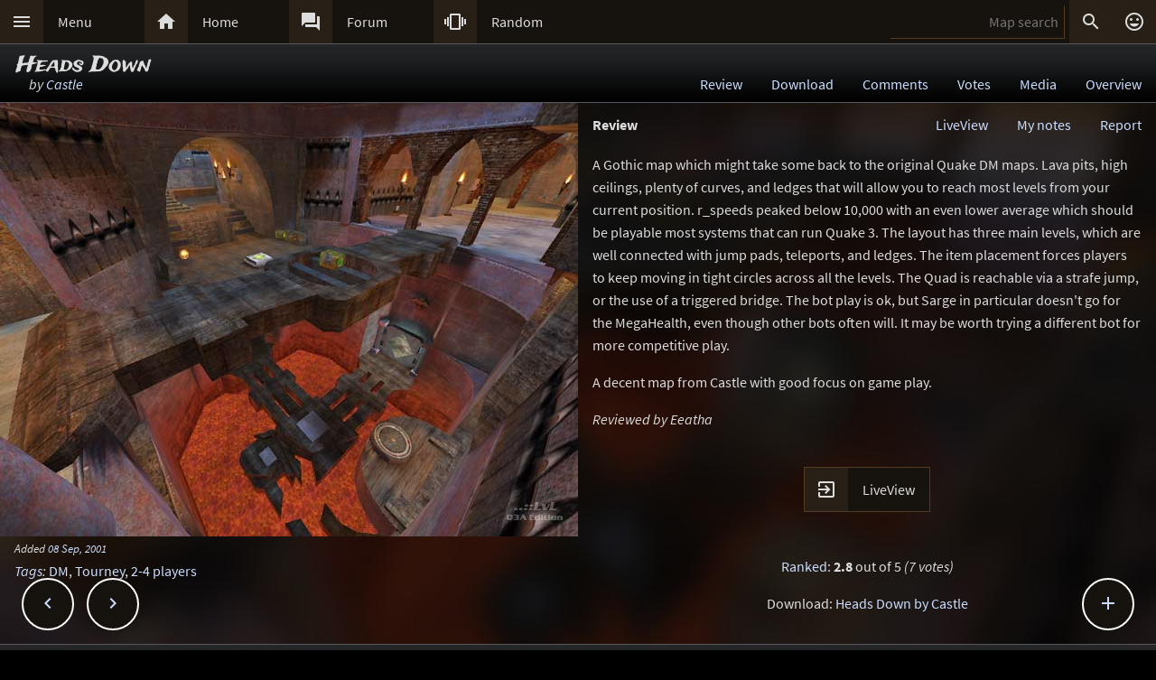

--- FILE ---
content_type: text/css
request_url: https://lvlworld.com/rc/2403.css
body_size: 8565
content:
@font-face{
font-family:'Material Icons';
font-style:normal;
font-weight:400;
src:url(/rc/mi/MaterialIcons-Regular.eot);
src:local('Material Icons'),
local('MaterialIcons-Regular'),
url(/rc/mi/MaterialIcons-Regular.woff2) format('woff2'),
url(/rc/mi/MaterialIcons-Regular.woff) format('woff'),
url(/rc/mi/MaterialIcons-Regular.ttf) format('truetype');
font-display:swap;
}
/* source-sans-pro-regular - latin */
@font-face{
font-family:'Source Sans Pro';
font-style:normal;
font-weight:400;
src:url('/rc/ssp/source-sans-pro-v11-latin-regular.eot');
src:local('Source Sans Pro Regular'), local('SourceSansPro-Regular'),
url('/rc/ssp/source-sans-pro-v11-latin-regular.eot?#iefix') format('embedded-opentype'),
url('/rc/ssp/source-sans-pro-v11-latin-regular.woff2') format('woff2'),
url('/rc/ssp/source-sans-pro-v11-latin-regular.woff') format('woff'),
url('/rc/ssp/source-sans-pro-v11-latin-regular.ttf') format('truetype'),
url('/rc/ssp/source-sans-pro-v11-latin-regular.svg#SourceSansPro') format('svg');
font-display:swap;
}
/* source-sans-pro-italic - latin */
@font-face{
font-family:'Source Sans Pro';
font-style:italic;
font-weight:400;
src:url('/rc/ssp/source-sans-pro-v11-latin-italic.eot');
src:local('Source Sans Pro Italic'), local('SourceSansPro-Italic'),
url('/rc/ssp/source-sans-pro-v11-latin-italic.eot?#iefix') format('embedded-opentype'),
url('/rc/ssp/source-sans-pro-v11-latin-italic.woff2') format('woff2'),
url('/rc/ssp/source-sans-pro-v11-latin-italic.woff') format('woff'),
url('/rc/ssp/source-sans-pro-v11-latin-italic.ttf') format('truetype'),
url('/rc/ssp/source-sans-pro-v11-latin-italic.svg#SourceSansPro') format('svg');
font-display:swap;
}
/* source-sans-pro-700 - latin */
@font-face{
font-family:'Source Sans Pro';
font-style:normal;
font-weight:700;
src:url('/rc/ssp/source-sans-pro-v11-latin-700.eot'); 
src:local('Source Sans Pro Bold'), local('SourceSansPro-Bold'),
url('/rc/ssp/source-sans-pro-v11-latin-700.eot?#iefix') format('embedded-opentype'),
url('/rc/ssp/source-sans-pro-v11-latin-700.woff2') format('woff2'),
url('/rc/ssp/source-sans-pro-v11-latin-700.woff') format('woff'),
url('/rc/ssp/source-sans-pro-v11-latin-700.ttf') format('truetype'),
url('/rc/ssp/source-sans-pro-v11-latin-700.svg#SourceSansPro') format('svg');
font-display:swap;
}
/* source-sans-pro-700italic - latin */
@font-face{
font-family:'Source Sans Pro';
font-style:italic;
font-weight:700;
src:url('/rc/ssp/source-sans-pro-v11-latin-700italic.eot');
src:local('Source Sans Pro Bold Italic'), local('SourceSansPro-BoldItalic'),
url('/rc/ssp/source-sans-pro-v11-latin-700italic.eot?#iefix') format('embedded-opentype'),
url('/rc/ssp/source-sans-pro-v11-latin-700italic.woff2') format('woff2'),
url('/rc/ssp/source-sans-pro-v11-latin-700italic.woff') format('woff'),
url('/rc/ssp/source-sans-pro-v11-latin-700italic.ttf') format('truetype'),
url('/rc/ssp/source-sans-pro-v11-latin-700italic.svg#SourceSansPro') format('svg');
font-display:swap;
}
/* trade-winds-regular - latin */
@font-face{
font-family:'Trade Winds';
font-style:normal;
font-weight:400;
src:url('/rc/tw/trade-winds-v6-latin-regular.eot');
src:local('Trade Winds'), local('TradeWinds'),
url('/rc/tw/trade-winds-v6-latin-regular.eot?#iefix') format('embedded-opentype'),
url('/rc/tw/trade-winds-v6-latin-regular.woff2') format('woff2'),
url('/rc/tw/trade-winds-v6-latin-regular.woff') format('woff'),
url('/rc/tw/trade-winds-v6-latin-regular.ttf') format('truetype'),
url('/rc/tw/trade-winds-v6-latin-regular.svg#TradeWinds') format('svg');
font-display:swap;
}
/* roboto-mono-regular - latin */
@font-face{
font-family:'Roboto Mono';
font-style:normal;
font-weight:400;
src:url('/rc/rm/roboto-mono-v12-latin-regular.eot');
src:local(''),
url('/rc/rm/roboto-mono-v12-latin-regular.eot?#iefix') format('embedded-opentype'),
url('/rc/rm/roboto-mono-v12-latin-regular.woff2') format('woff2'),
url('/rc/rm/roboto-mono-v12-latin-regular.woff') format('woff'),
url('/rc/rm/roboto-mono-v12-latin-regular.ttf') format('truetype'),
url('/rc/rm/roboto-mono-v12-latin-regular.svg#RobotoMono') format('svg');
font-display:swap;
}
/* roboto-mono-700 - latin */
@font-face{
font-family:'Roboto Mono';
font-style:normal;
font-weight:700;
src:url('/rc/rm/roboto-mono-v12-latin-700.eot');
src:local(''),
url('/rc/rm/roboto-mono-v12-latin-700.eot?#iefix') format('embedded-opentype'),
url('/rc/rm/roboto-mono-v12-latin-700.woff2') format('woff2'),
url('/rc/rm/roboto-mono-v12-latin-700.woff') format('woff'),
url('/rc/rm/roboto-mono-v12-latin-700.ttf') format('truetype'),
url('/rc/rm/roboto-mono-v12-latin-700.svg#RobotoMono') format('svg');
font-display:swap;
}
/* roboto-mono-italic - latin */
@font-face{
font-family:'Roboto Mono';
font-style:italic;
font-weight:400;
src:url('/rc/rm/roboto-mono-v12-latin-italic.eot');
src:local(''),
url('/rc/rm/roboto-mono-v12-latin-italic.eot?#iefix') format('embedded-opentype'),
url('/rc/rm/roboto-mono-v12-latin-italic.woff2') format('woff2'),
url('/rc/rm/roboto-mono-v12-latin-italic.woff') format('woff'),
url('/rc/rm/roboto-mono-v12-latin-italic.ttf') format('truetype'),
url('/rc/rm/roboto-mono-v12-latin-italic.svg#RobotoMono') format('svg');
font-display:swap;
}
/* roboto-mono-700italic - latin */
@font-face {
font-family:'Roboto Mono';
font-style:italic;
font-weight:700;
src:url('/rc/rm/roboto-mono-v12-latin-700italic.eot');
src:local(''),
url('/rc/rm/roboto-mono-v12-latin-700italic.eot?#iefix') format('embedded-opentype'),
url('/rc/rm/roboto-mono-v12-latin-700italic.woff2') format('woff2'),
url('/rc/rm/roboto-mono-v12-latin-700italic.woff') format('woff'),
url('/rc/rm/roboto-mono-v12-latin-700italic.ttf') format('truetype'),
url('/rc/rm/roboto-mono-v12-latin-700italic.svg#RobotoMono') format('svg');
font-display:swap;
}
html{-moz-text-size-adjust:none;-webkit-text-size-adjust:none;text-size-adjust:none}
body{ 
color:#ddd;
margin:0px;
padding:0px;
font:1em/1.6em "Source Sans Pro",Arial,Verdana,sans-serif !important;
-webkit-tap-highlight-color:transparent;
background:#000;
}
:focus{
outline:none;
background:#47341f;
animation:3s linear 1.5s forwards kfFocusFade;
}
a{color:#cdf;text-decoration:none}
a:hover{color:#fff;text-decoration:underline}
input,textarea{font:16px/36px "Source Sans Pro",Arial,Verdana,sans-serif !important;border-radius:0;-webkit-appearance:none}
input:-webkit-autofill,textarea:-webkit-autofill{
-webkit-text-fill-color:#ddd !important;
-webkit-box-shadow:0 0 0px 30px #16130f inset;
}
.material-icons{
font-family:'Material Icons';
font-weight:normal;
font-style:normal;
font-size:24px; /* Preferred icon size */
display:inline-block;
line-height:1;
text-transform:none;
letter-spacing:normal;
word-wrap:normal;
white-space:nowrap;
direction:ltr;
/* Support for all WebKit browsers. */
-webkit-font-smoothing:antialiased;
/* Support for Safari and Chrome. */
text-rendering:optimizeLegibility;
/* Support for Firefox. */
-moz-osx-font-smoothing:grayscale;
/* Support for IE. */
font-feature-settings:'liga';
}
#pTitle .contain{position:relative}
.bg{
position:fixed; 
top:-50%; 
left:-50%; 
width:200%; 
height:200%;
z-index:-999
}
.bgImg{
position:absolute; 
top:0; 
left:0; 
right:0; 
bottom:0; 
margin:auto; 
min-width:50%;
min-height:50%
}
.tradeWind{font:32px/64px 'Trade Winds'}
.pageLvL{
display:inline-block;
white-space:nowrap;
overflow:hidden;
-webkit-animation:.65s linear 0s forwards kfPageHide;
animation:.65s linear 0s forwards kfPageHide;
}
.pageTitle{
display:inline-block;
width:100%;
white-space:nowrap;
overflow:hidden;
}
.pageSub1{
font-family:'Trade Winds';
font-size:24px;
line-height:24px;
padding:12px 0px 0px 2px;
}
.pageSub2{
font-size:16px;
line-height:16px;
padding-bottom:12px;
margin-left:16px
}
.pageQuick,.pageQuickAll{
position:absolute;
top:24px;
height:40px;
right:0px
}
.pageQuick a,.pageQuickAll a{
display:inline-block;
line-height:40px;
padding:0px 1em
}
.pageQuick a:hover,.pageQuickAll a:hover{text-decoration:none;background:#47341f}
@-webkit-keyframes kfPageHide{
0%{width:100%}
100%{width:0%}
}
@keyframes kfPageHide{
0%{width:100%}
100%{width:0%}
}
.contain{margin:auto;width:100%;max-width:1280px}
.menuBar{
position:fixed;
top:0px;
height:48px;
line-height:48px;
overflow:hidden;
background:#16130f;
z-index:2
}
.menuWrap{display:inline-block;line-height:48px;}
.menuWrap:hover div{background:#47341f}
.menuWrap:hover .menuBut{background:#543c22}
.menuWrap a,.menuButRight a{color:#ddd}
.menuWrap a:hover,.menuButRight a:hover{text-decoration:none}
.menuRight{
position:absolute;
top:0px;
right:0px;
height:48px;
overflow:hidden;
}
.menuButRight{
display:inline-block;
text-align:center;
width:48px;
height:48px;
font-family:'Material Icons';
font-size:24px;
background:#282016;
cursor:pointer;
}
.menuButRight:hover{background:#543c22}
.menuSearch{
position:absolute;
top:6px;
right:101px;
margin:0px;
padding:0px 6px;
width:180px;
height:36px;
text-align:right;
color:#ddd;
border:1px solid #543c22;
border-top:0px;
border-left:0px;
background:transparent;
}
.menuSearch:hover,.menuSearch:focus{
background:#47341f;
-webkit-animation:none;
animation:none;
}
.flxWrap{
display:inline-block;
height:48px;
line-height:48px;
}
.menuWrap,.subWrap,.butWrap{
display:inline-block;
width:160px;
height:48px;
line-height:48px;
}
.butWrap,.flxWrap{border:1px solid #543c22;background:#16130f}
.menuBut,.subBut,.butBut,.idxBut,.flxBut{
position:absolute;
font-family:'Material Icons';
font-size:24px;
width:48px;
height:48px !important;
text-align:center;
background:#282016;
}
.flxTxt{
display:inline-block;
line-height:48px;
margin-left:48px;
text-align:left;
}
.menuTxt,.subTxt,.butTxt{
display:inline-block;
line-height:48px;
margin-left:48px;
width:112px !important;
height:48px !important;
text-align:left;
}
.idxBut{
position:absolute;
top:0px;
line-height:48px;
z-index:1;
cursor:pointer;
}
.idxBut a{color:#fff;text-decoration:none}
.menuBut a,.subBut a,.butBut a,.menuButRight a,.flxBut a{display:inline-block;width:48px;height:48px;}
.flxTxt a{display:inline-block;padding:0px 16px;}
.menuTxt a,.subTxt a,.butTxt a{
display:inline-block;
width:96px !important;
height:48px !important;
padding-left:16px;
}
.menuWrap:hover div,.subWrap:hover div,.butWrap:hover div,.flxWrap:hover div{background:#47341f}
.menuWrap:hover .menuBut,.subWrap:hover .subBut,.butWrap:hover .butBut,.flxWrap:hover .flxBut{background:#543c22}
.menuWrap a,.subWrap a,.butWrap a,.flxWrap a{color:#ddd}
.menuWrap a:hover,.subWrap a:hover,.butWrap a:hover,.flxWrap a:hover{text-decoration:none}
#mSearch{margin-right:48px}
#mLogin{position:absolute;right:0px}
#searchConsole{
position:fixed;
top:0px;
padding-top:48px;
width:100%;
-webkit-transform:translateY(-110%);
transform:translateY(-110%)
}
#searchConsole:focus{background:transparent}
#searchResultWrap{
float:right;
text-align:right;
min-width:320px;
max-width:1280px;
border-top:1px solid #543c22;
border-bottom:2px solid #543c22;
background:#16130f
}
#searchResultWrap .subWrap .subTxt{text-align:left}
#searchResult{max-height:614px;overflow:hidden;}
.searchEmpty{text-align:center;line-height:48px;font-style:italic;}
.inputWrap{
display:inline-block;
width:50%;
height:48px;
padding-right:12px;
background:#16130f
}
.inputBut{
margin:0px;
color:#ddd;
width:108px;
height:46px;
border:1px solid #543c22;
background:#282016;
cursor:pointer;
}
.searchMain,.cBlockInput,.cBlockInputSml{
width:100%;
height:36px;
margin:6px 0px;
padding:0px 1em;
color:#ddd !important;
border:1px solid #543c22;
border-top:0px;
border-left:0px;
background:#16130f;
box-sizing:border-box
}
.cBlockInputSml{width:128px}
.cBlockInput,.cBlockInputSml{margin:0px}
.inputBut:hover,.searchMain:hover,.cBlockInput:hover,.cBlockInputSml:hover{background:#47341f}
#catch{
position:fixed;
top:0px;
right:0px;
bottom:0px;
left:0px;
background:#16130f;
opacity:0;
}
.catchGone{display:none}
.catchShow{
-webkit-animation:400ms forwards kfCatchShow;
animation:400ms forwards kfCatchShow;
}
.catchHide{
-webkit-animation:200ms forwards kfCatchHide;
animation:200ms forwards kfCatchHide;
}
@-webkit-keyframes kfCatchShow{
0%{opacity:0}
100%{opacity:0.8}
}
@keyframes kfCatchShow{
0%{opacity:0}
100%{opacity:0.8}
}
@-webkit-keyframes kfCatchHide{
0%{opacity:0.8}
100%{opacity:0}
}
@keyframes kfCatchHide{
0%{opacity:0.8}
100%{opacity:0}
}
#subClose a,#memberClose a,#searchClose a{color:#f4a442}
#menuConsole{
position:fixed;
top:0px;
border:2px solid #543c22;
border-top:0px;
border-right:0px;
border-left:0px;
padding-top:48px;
overflow:hidden;
background:#16130f;
cursor:pointer;
-webkit-transform:translateY(-110%);
transform:translateY(-110%);
}
#menuConsole:focus{background:transparent}
#memberConsole{
position:fixed;
top:0px;
padding-top:48px;
width:100%;
-webkit-transform:translateY(-110%);
transform:translateY(-110%);
}
#memberConsole:focus{background:transparent}
.memberWrap{
float:right;
max-width:160px;
border-top:1px solid #543c22;
border-bottom:2px solid #543c22;
overflow:hidden;
background:#16130f
}
.menuShow{
z-index:1;
-webkit-animation:400ms forwards kfMenuShow;
animation:400ms forwards kfMenuShow;
}
.menuHide{
z-index:1;
-webkit-animation:200ms forwards kfMenuHide;
animation:200ms forwards kfMenuHide;
}
@-webkit-keyframes kfMenuShow{
0%{transform:translateY(-110%)}
100%{transform:translateY(0%);-webkit-transform:translateZ(0)}
}
@keyframes kfMenuShow{
0%{transform:translateY(-110%)}
100%{transform:translateY(0%)}
}
@-webkit-keyframes kfMenuHide{
0%{transform:translateY(0%)}
100%{transform:translateY(-110%)}
}
@keyframes kfMenuHide{
0%{transform:translateY(0%)}
100%{transform:translateY(-110%)}
}
#menuContain{border-top:1px solid #543c22;max-width:640px}
#subDonate a{color:#3af29f}
.repUp{font:16px/48px "Source Sans Pro",Arial,Verdana,sans-serif;background:#044414}
.repDown{font:16px/48px "Source Sans Pro",Arial,Verdana,sans-serif;background:#440414}
.searchWrap{
display:inline-block;
width:160px;
/*height:160px;*/
overflow:hidden;
white-space:nowrap;
}
.searchImg{overflow:hidden;width:160px;height:96px}
.searchImg img{margin-top:-12px}
.searchTxt{ 
text-align:left;
padding-left:0.8em;
font-size:0.8em;
line-height:24px;
height:48px;
}
.searchWrap:hover .searchTxt{background:#47341f}
.tBar{
margin-top:48px;
height:64px;
overflow:hidden;
border:solid #56585d;
border-width:1px 0px 1px 0px;
background:#000 url('/img/title_bg.jpg') repeat-x
}
.footBlock{display:inline-block;text-align:left}
.footBlock a{text-decoration:none;color:#fff}
.footBlock a:focus{
background:transparent;
-webkit-animation:none;
animation:none
}
.footWrapTall{min-height:70vh}
.footWrapMid{min-height:50vh}
.footWrap{min-height:30vh}
.footSticky{
position:sticky;
margin-top:0px;
text-align:center;
height:64px;
bottom:18px
}
@-webkit-keyframes kfFocusFade{
0%{background:#47341f}
100%{background:transparent}
}
@keyframes kfFocusFade{
0%{background:#47341f}
100%{background:transparent}
}
#mapPromo{
display:inline-block;
width:50%;
max-width:640px;
vertical-align:top
}
#mapPromo img{display:block;width:100%}
#mapMain{display:inline-block;width:50%;vertical-align:top}
.trmId{height:48px}
.trm{padding:1em}
.mapPromoNoScroll{position:fixed;top:48px}
.mapMainNoScroll{margin-left:50%}
.mapMainText{padding:0px 1em 2em 1em}
.mapReviewBody{padding-bottom:1em}
.mapRowInfo{padding:0px 1em 0px 1em}
.mapReview p{margin:0px;padding:0.5em 1em}
.mapRowInfo:hover,.mapReview p:hover,.mapReview li:hover,.trm:hover{background:#16130f}
.mapDlTxtLeft, .mapDlTxtRight{
display:inline-block;
box-sizing:border-box;
vertical-align:middle;
width:50%;
line-height:44px;
padding:0px 1em 0px 1em;
white-space:nowrap;
overflow:hidden;
}
.mapDlTxtLeft{text-align:right}
.mapHead{line-height:48px;padding:0px 1em;font-weight:bold;}
.mapComm{padding:0px 1em 0px 1em;overflow:hidden;}
.mapCommMem, .mapCommUnr{
position:relative;
height:64px;
line-height:32px;
white-space:nowrap;
overflow:hidden;
margin:0px -1em;
padding:0px 1em;
background:rgba(11,10,8,0.5);
}
.mapCommAnc{position:absolute;top:-48px;}
.mapCommMem img{
display:inline-block;
vertical-align:top;
width:64px;
height:64px;
}
.mapCommName{
display:inline-block;
line-height:32px;
height:64px;
margin-left:1em;
}
.mapCommName i,.mapCommUnr i{font-size:0.8em;padding-left:1em;}
.mapCommOp{
position:absolute;
top:33px;
right:0px;
height:32px;
line-height:32px;
font-size:0.8em;
overflow:hidden;
}
.mapCommPost{padding:1em 0px}
.mapCommVote{padding:0px 0px 1em 0px;text-align:right;border-bottom:2px solid #543c22}
.mapCommAOwn,.mapCommDOwn{padding:.8em}
.mapCommA,.mapCommD{color:#cdf;padding:0.8em}
.mapCommD,.mapCommDOwn{margin-right:-0.8em}
.mapCommOp a{text-decoration:none;padding:10px}
.mapCommA:hover,.mapCommD:hover,.mapCommOp a:hover{background:#47341f;cursor:pointer}
.mapHead:hover, .mapComm:hover { background:#16130f }
.mapComm:hover .mapCommMem, .mapComm:hover .mapCommUnr { background:#282016 }
#commAddWrap .cBlockInput{border:1px solid #543c22;}
#mapReport,#mapEd{font-weight:normal}
#commAdd,#mapReport,#mapEd{float:right;color:#cdf;cursor:pointer;}
#commAdd:hover,#mapReport:hover,#mapEd:hover{color:#fff;text-decoration:underline;}
#commPreviewWrap,#commAddWrap,#commAddSubmit{display:none}
.commRowBut{line-height:48px;height:64px}
.commRowOp{text-align:center}
.commOp{
display:inline-block;
line-height:48px;
padding:0px 0.8em;
cursor:pointer;
}
.commOp:hover{background:#282016}
#commCast{
display:none;
position:absolute;
padding:0px 0.8em;
font-size:0.8em;
line-height:24px;
white-space:nowrap;
border-top:2px solid #543c22;
background:#282016
}
#userComment,.mapCommEBox,#contactBox{
box-sizing:border-box;
width:100%;	
padding:.5em 1em;
color:#ddd;
height:10em;
border:1px solid #543c22;
background:#16130f;
-webkit-animation:none;
animation:none;
}
#contactBox{height:15em}
.cQuote{padding:0.5em;font-size:0.9em;line-height:1.5em;border:1px solid #543c22;background:#0b0a08}
.trnd,.trndIdx,.latestIdx,.trndMod{
position:relative;
float:left;
width:25%;
max-width:320px;
padding:19% 0px 2em 0px;
opacity:0;
-webkit-animation:trndShow 400ms;
-webkit-animation-fill-mode:forwards;
animation:trndShow 400ms;
animation-fill-mode:forwards;
overflow:hidden;
}
.trndIdx,.latestIdx{width:20%;padding:15% 0px 2em 0px}
.trndMod{width:20%;padding:7.6% 0px 2em 0px}
.trndIdx:nth-of-type(6),.trndMod:nth-of-type(6){display:none}
.trnd img,.trndIdx img,.latestIdx img,.trndMod img{
position:absolute;
top:0px;
left:0px;
width:100%;
max-width:320px;
}
.trnd .cmmnt, .trndIdx .cmmnt, .latestIdx .cmmnt{
position:absolute;
top:0px;
right:0px;
left:0px;
font-size:0.8em;
height:3.6em;
line-height:1.8em;
padding:0em 1em 0em 1em;
overflow:hidden;
background:rgba(0,0,0,0.8);
cursor:pointer;
}
.trndIdx .cmmnt, .latestIdx .cmmnt{height:5.6em}
.trnd .cmmnt a,.trndIdx .cmmnt a,.latestIdx .cmmnt a{color:#fff;text-decoration:none}
.trndTxt{padding:0px 1em 0px 0.6em;white-space:nowrap;overflow:hidden}
.trnd:hover .trndTxt,.trndIdx:hover .idxBut,.trndIdx:hover .trndTxt,.latestIdx:hover .trndTxt,.trndMod:hover .trndTxt{background:#47341f}
.trnd:hover .cmmnt,.trndIdx:hover .cmmnt,.latestIdx:hover .cmmnt {background:rgba(32,24,14,0.9)}
.imgSoft{-webkit-animation:trndShow 400ms forwards;animation:trndShow 400ms forwards}
@-webkit-keyframes trndShow{
0%{opacity:0}
100%{opacity:1}
}
@keyframes trndShow{
0%{opacity:0}
100%{opacity:1}
}
#mapPeak{
display:none;
position:absolute;
width:160px;
white-space:nowrap;
overflow:hidden;
border-radius:16px 16px 16px 0px;
border:2px solid #f4a442;
background:#16130f;
box-shadow:0px 0px 12px 8px #000;
z-index:5;
}
#lvlWrap,#lvlJumpWrap{
position:absolute;
top:16px;
width:100%;
z-index:4;
}
.bxShadow{box-shadow:0px 0px 16px 8px #000;}
.qBlock{
position:relative;
float:left;
width:25%;
max-width:320px;
height:64px;
margin-bottom:1em;
white-space:nowrap;
overflow:hidden
}
.qBlock .butBut{
height:64px !important;
width:64px;
line-height:64px
}
.fixedButWrap{
position:fixed;
display:table;
margin:auto;
bottom:80px;
z-index:3;
}
#fixedBut, #fixedButNext, #fixedButPrevious{
position:absolute;
display:table-row;
width:54px;
height:54px; 
font-family:'Material Icons';
font-size:24px !important;
text-align:center;
border:2px solid #fff;
border-radius:30px;
overflow:hidden;
background:#16130f;
cursor:pointer;
-webkit-animation:1000ms kfFixedBut;
animation:1000ms kfFixedBut;
transition:all 300ms;
transition-timing-function: linear;
}
#fixedBut a, #fixedButNext a, #fixedButPrevious a{
display:table-cell;
width:54px;
height:54px;
text-align:center;
vertical-align:middle !important;
text-decoration:none; 
}
#fixedBut{right:24px}
#fixedButNext{left:24px}
#fixedButPrevious{left:96px}
#fixedBut:hover,#fixedButNext:hover,#fixedButPrevious:hover{
color:#f4a442;
border-color:#f4a442;
background:#47341f;
}
#fixedBut:hover a,#fixedBut a:hover,#fixedButNext:hover a,#fixedButNext a:hover,#fixedButPrevious:hover a,#fixedButPrevious a:hover{color:#f4a442;text-decoration:none}
#fixedBut:focus,#fixedBut a:focus,#fixedButNext:focus,#fixedButNext a:focus,#fixedButPrevious:focus,#fixedButPrevious a:focus{
outline:none;
background:transparent;
-webkit-animation:none;
animation:none;
}
.fixedButOpen{
box-shadow:0px 0px 12px 8px #000;
-webkit-transform: rotate(315deg);
transform: rotate(315deg);
-webkit-transition-delay:1000ms;
transition-delay:1000ms;
}
#fixedButConsole{
position:absolute;
text-align:right;
bottom:24px;
right:24px;
max-width:486px;
overflow:hidden;
opacity:0;
}
.fixedButConsoleGone{display:none}
.fixedButConsoleShow{
display:block;
box-shadow:0px 0px 12px 8px #000;
background:#16130f;
-webkit-animation:400ms forwards kfButConsoleShow;
animation:400ms forwards kfButConsoleShow;
}
.fixedButConsoleHide{
display:block;
-webkit-animation:200ms forwards kfButConsoleHide;
animation:200ms forwards kfButConsoleHide;
}
@-webkit-keyframes kfButConsoleShow{
0%{opacity:0}
100%{opacity:1}
}
@keyframes kfButConsoleShow{
0%{opacity:0}
100%{opacity:1}
}
@-webkit-keyframes kfButConsoleHide{
0%{opacity:1}
100%{opacity:0}
}
@keyframes kfButConsoleHide{
0%{opacity:1}
100%{opacity:0}
}
@-webkit-keyframes kfFixedBut{
0%{color:#fff;border-color:#543c22;background:#16130f}
50%{color:#f4a442;border-color:#16130f;background:#543c22}
100%{color:#fff;border-color:#fff;background:#16130f}
}
@keyframes kfFixedBut{
0%{color:#fff;border-color:#543c22;background:#16130f}
50%{color:#f4a442;border-color:#16130f;background:#543c22}
100%{color:#fff;;border-color:#fff;background:#16130f}
}
.mapOvTxtLeft{
position:absolute;
width:110px;
text-align:right;
line-height:48px;
}
.mapOvTxtRight{margin-left:122px;line-height:48px}
.jumpWrap{
display:inline-block;
width:100%;
max-width:320px;
margin:auto;
text-align:center;
padding-bottom:32px;
}
.jumpCircle{
display:inline-block;
padding-top:32px;
border:2px solid #543c22;
border-radius:90px;
background:#16130f;
height:128px;
width:160px;
-webkit-animation:200ms forwards kfTopMap;
animation:200ms forwards kfTopMap;
}
.timelineYear{
margin:auto;
line-height:24px;
padding:14px 0px 0px 0px;
height:64px;
width:240px;
border:2px solid #543c22;
border-radius:90px;
background:#16130f;
-webkit-animation:200ms forwards kfTopMap;
animation:200ms forwards kfTopMap;
}
.jumpSmall{
display:inline-block;
margin:10px;
width:130px;
height:64px;
padding:8px;
border:2px solid #543c22;
border-radius:40px;
text-align:center;
background:#16130f;
-webkit-animation:200ms forwards kfTopMap;
animation:200ms forwards kfTopMap;
}
.bigBold{font-weight:bold;font-size:1.4em}
.jumpCircle:hover,.timelineYear:hover,.jumpSmall:hover{
cursor:pointer;
-webkit-animation:400ms forwards kfTopMapOver;
animation:400ms forwards kfTopMapOver;
}
.jumpCircle a,.jumpCircle a:hover,.timelineYear a,.timelineYear a:hover,.jumpSmall a,.jumpSmall a:hover{color:#fff;text-decoration:none}
@-webkit-keyframes kfTopMap{
0%{background:#47341f;border-color:#f4a442;border-radius:0px;}
100%{background:#16130f;border-color:#543c22;border-radius:90px;}
}
@keyframes kfTopMap{
0%{background:#47341f;border-color:#f4a442;border-radius:0px;}
100%{background:#16130f;border-color:#543c22;border-radius:90px;}
}
@-webkit-keyframes kfTopMapOver{
0%{background:#16130f;border-color:#543c22;border-radius:90px;}
100%{background:#47341f;border-color:#f4a442;border-radius:0px;}
}
@keyframes kfTopMapOver{
0%{background:#16130f;border-color:#543c22;border-radius:90px;}
100%{background:#47341f;border-color:#f4a442;border-radius:0px;}
}
.pill{
margin:4px;
overflow:hidden;
border-radius:28px;
border:2px solid #543c22;
animation:200ms forwards kfPill;
}
.pillLeft{ 
-webkit-animation:200ms forwards kfPillLeft;
animation:200ms forwards kfPillLeft;
}
.pillRight{ 
border-radius:0px 28px 28px 0px;
-webkit-animation:200ms forwards kfPillRight;
animation:200ms forwards kfPillRight;
}
.pill:focus, .pillLeft a:focus, .pillRight a:focus{
outline:none;
background:transparent;
-webkit-animation:none;
animation:none;
}
.pill:hover{
-webkit-animation:400ms forwards kfPillOver;
animation:400ms forwards kfPillOver;
}
.pill:hover .pillLeft{
-webkit-animation:400ms forwards kfPillLeftOver;
animation:400ms forwards kfPillLeftOver;
}
.pill:hover .pillRight{
-webkit-animation:400ms forwards kfPillRightOver;
animation:400ms forwards kfPillRightOver;
}
@-webkit-keyframes kfPill{
0%{border-radius:0px;border-color:#f4a442;}
100%{border-radius:28px;border-color:#543c22;}
}
@-webkit-keyframes kfPillOver{
0%{border-radius:28px;border-color:#543c22;}
100%{border-radius:0px;border-color:#f4a442;}
}
@keyframes kfPill{
0%{border-radius:0px;border-color:#f4a442;}
100%{border-radius:28px;border-color:#543c22;}
}
@keyframes kfPillOver{
0%{border-radius:28px;border-color:#543c22;}
100%{border-radius:0px;border-color:#f4a442;}
}
@-webkit-keyframes kfPillLeft{
0%{border-radius:0px}
100%{border-radius:28px 0px 0px 28px}
}
@keyframes kfPillLeft{
0%{border-radius:0px}
100%{border-radius:28px 0px 0px 28px}
}
@-webkit-keyframes kfPillLeftOver{
0%{border-radius:28px 0px 0px 28px}
100%{border-radius:0px}
}
@keyframes kfPillLeftOver{
0%{border-radius:28px 0px 0px 28px}
100%{border-radius:0px}
}
@-webkit-keyframes kfPillRight{
0%{border-radius:0px}
100%{border-radius:0px 28px 28px 0px}
}
@keyframes kfPillRight{
0%{border-radius:0px}
100%{border-radius:0px 28px 28px 0px}
}
@-webkit-keyframes kfPillRightOver{
0%{border-radius:0px 28px 28px 0px}
100%{border-radius:0px}
}
@keyframes kfPillRightOver{
0%{border-radius:0px 28px 28px 0px}
100%{border-radius:0px}
}
.centerBlock,.centerBlockNoPadTop{
margin:auto;
text-align:center;
padding:0px 0px 1em 0px; 
clear:both;
}
.centerBlock{padding:1em 0px 1em 0px}
.txtBlockDivision{text-align:left;line-height:48px}
.memberList{
box-sizing:border-box;
display:inline-block;
width:300px;
height:64px;
margin:8px 0px;
text-align:left;
overflow:hidden;
}
.memberList a{
color:#ddd;
border:0px;
margin:0px;
text-decoration:none;
}
.memberList a:focus{
background:transparent;
-webkit-animation:none;
animation:none;
}
.memberImg{float:left;margin-right:1em;width:64px;height:64px;text-align:center}
.memberImg img{width:100%}
.memberList:hover, .qBlock:hover, .vMemTop:hover, .vMem:hover{background: linear-gradient(to right, #47341f, #47341f, transparent);cursor:pointer}
.memberListTxt{overflow:hidden;white-space:nowrap}
.cBlock,.cBlockWide{
margin:auto;
margin-top:1em;
padding:1em 2em;
border:2px solid #543c22;
width:76%;
max-width:380px;
background:#000;
}
.cBlockWide{max-width:740px}
.cBlockTitle{text-align:left;font-family:"Trade Winds";font-size:24px;border-bottom:1px solid #543c22}
.cBlockBody{text-align:left;padding-top:1em}
.cBlockAction{line-height:48px;padding-bottom:1em}
.cBlockAction .inputBut, .commRowBut .inputBut, .jBack .inputBut{float:right;text-align:center}
.readmeTxt{
font:0.75em/1.7em "Roboto Mono","DejaVu Sans Mono","Lucida Console",monospace;
white-space:pre-wrap;
width:100%;
overflow:hidden;
}
.codeBlk{
display:inline;
font:0.75em/1.5em "Roboto Mono","DejaVu Sans Mono","Lucida Console",monospace;
padding:0.38em 0px;
white-space:pre-wrap;
overflow:hidden;
background:#282016;
}
.ssPreview{width:160px;height:120px;vertical-align:top}
.pPreview{
position:relative;
width:100%;
height:120px;
overflow:hidden;
}
.pPreview img{height:120px}
.pPreviewGo{
position:absolute;
left:0px;
display:inline-block;
font-family:'Material Icons';
font-size:48px;
width:100%;
line-height:120px;
opacity:0;
z-index:1
}
.vPreview{display:inline-block;width:212px;height:120px}
.vPreview img{width:100%;height:120px}
.vPreviewPlay{
position:absolute;
display:inline-block;
font-family:'Material Icons';
font-size:48px;
width:212px;
line-height:120px;
opacity:0;
z-index:1
}
.pPreviewGo:hover, .vPreviewPlay:hover{
-webkit-animation:400ms forwards kfFadeIn;
animation:400ms forwards kfFadeIn;
}
@-webkit-keyframes kfFadeIn{
0%{color:#47341f; opacity:0}
100%{color:#fff; opacity:1}
}
@keyframes kfFadeIn{
0%{color:#47341f; opacity:0}
100%{color:#fff; opacity:1}
}
#lbxWrap{
display:inline-block;
overflow:hidden;
background-position:top center;
background-size:contain;
background-repeat:no-repeat
}
.lbxBse{
padding:0px;
max-height:calc(100vh - 160px);
max-width:100%;
height:auto;
opacity:1;
cursor:pointer;
transition:opacity 250ms
}
.lbxFde{opacity:0}
#mapShtWrap{
display:inline-block;
width:100%;
overflow:hidden;
background-size:contain;
background-repeat:no-repeat;
}
#mapSht{
position:relative;
width:100%;
vertical-align:top;
user-select:none;
}
#mapShtImgLnk{
outline:none;
background:transparent; 
-webkit-animation:none;
animation:none;
}
#mapShtDl{display:inline-block;padding:0px 1em;height:48px}
#mapShtPre, #mapShtNxt{
width:48px;
height:48px;
font-family:'Material Icons';
background:#282016;
}
#mapShtPre{float:left}
#mapShtNxt{float:right}
.mapShtBar{line-height:48px;background:#16130f}
.mapShtBar a{text-decoration:none;color:#e2dbd3}
.mapShtBar a:hover, #mapShtPre:hover, #mapShtNxt:hover{text-decoration:none;color:#fff;background:#47341f}
#mapShtLoad{
position:absolute;
width:199px;
height:15px;
left:50%;
margin-left:-100px;
top:160px
}
#mapShtSub, #modShtSub{padding:6px 0px 0px 0px;}
#mapShtSub img{padding:16px;width:160px;height:120px}
#modShtSub img{padding:16px;width:160px;height:90px}
#mapShtSub img:hover, #modShtSub img:hover{padding:14px;border:2px solid #543c22}
#mapShtSub a:focus, #modShtSub a:focus{
background:transparent;
-webkit-animation:none;
animation:none;
}
.mapShtNxtAnim{
-webkit-animation:400ms forwards kfShtNxt;
animation:400ms forwards kfShtNxt;
}
@-webkit-keyframes kfShtNxt{
0%{left:0%}
100%{left:-100%}
}
@keyframes kfShtNxt{
0%{left:0%}
100%{left:-100%}
}
.mapShtPreAnim{
-webkit-animation:400ms forwards kfShtPre;
animation:400ms forwards kfShtPre;
}
@-webkit-keyframes kfShtPre{
0%{left:0%}
100%{left:100%}
}
@keyframes kfShtPre{
0%{left:0%}
100%{left:100%}
}
#videoObject{width:100vh;max-width:100%}
#panorama{
position:relative;
height:480px;
width:100%;
max-width:1280px;
float:right;
text-align:left;
white-space:nowrap;
overflow:hidden
}
.panDiv{
position:absolute;
width:480px;
height:480px;
background-repeat:no-repeat;
-moz-user-select: none;
-webkit-user-select: none;
-ms-user-select: none;
user-select: none;
}
.vBg{
margin:auto;
width:320px;
height:64px;
background:url('/img/excellent64.png') repeat-x;
background-position:0px -64px
}
.vRank{
float:left;
height:64px;
background:url('/img/excellent64.png') repeat-x
}
.vMem{
display:inline-block;
box-sizing:border-box;
width:50%;
height:32px;
padding:0px 0px 0px 1em;
white-space:nowrap;
overflow:hidden
}
.vMem i{padding:0px 0.5em;font-size:0.8em}
.vMem span{padding:0px 0px 0px 0.5em;font-size:0.8em}
.vMemTop{
display:inline-block;
width:50%;
height:64px;
padding:0px;
margin-bottom:0.5em;
white-space:nowrap;
overflow:hidden
}
.vMemTop img{
display:inline-block;
vertical-align:top;
width:64px;
height:64px
}
.vMemTopTxt span{font-size:0.8em;padding-left:1em}
.vMemTopTxt {
display:inline-block;
padding-left:1em;
height:64px;
line-height:32px;
white-space:nowrap;
overflow:hidden
}
.padTop2{padding-top:2em}
.padBot2{padding-bottom:2em}
.fSml{font-size:0.8em}
.tagScroll{overflow-x:auto;overflow-y:hidden;padding-top:8px;height:64px;white-space:nowrap}
.tagScrollY{max-height:168px;overflow:auto}
.tagScroll::-webkit-scrollbar,.tagScrollY::-webkit-scrollbar{height:8px;width:8px;background:transparent}
.tagScroll::-webkit-scrollbar-thumb,.tagScrollY::-webkit-scrollbar-thumb{background:#47341f}
.tagGroup{display:none;text-align:center}
.tagHead,.tagOpt,.tagOpt2,.jNum{
display:inline-block;
line-height:40px;
padding:0px 1.5em;
cursor:pointer;
border:1px solid transparent;
border-radius:22px
}
.jNum{min-width:32px}
.jBack{line-height:48px}
#jGroup,#jPage,#pJump{
display:inline-block;
padding:0px 1em;
line-height:48px;
cursor:pointer;
}
#jGroup:hover,#jPage:hover,#pJump:hover{background:#47341f}
.tagHead:hover,.tagOpt:hover,.jNum:hover,.tagHighlight{background:#47341f;border:1px solid #f4a442}
.tagSelect{border:1px solid #47341f;background:#16130f}
.tagSelect:hover{text-decoration:underline;border:1px solid #b46402;border-radius:4px}
.mapOvTxtRight .mTag{margin:8px 8px -8px 8px}
.mTag{
display:inline-block;
line-height:48px;
text-align:right;
font-weight:bold;
width:32px;
height:32px;
background:url('/img/tags32px.jpg') no-repeat;
overflow:hidden;
text-shadow:1px 1px 0px #000, -1px -1px 0px #000, -1px 1px 0px #000, 1px -1px 0px #000;
}
#mTagUp{
display:none;
position:absolute;
margin-left:-1em;
width:220px;
text-align:center;
color:#f4a442;
background:#16130f
}
.mMisc{line-height:32px}
.mIcn{
display:inline-block;
height:16px;
width:16px;
background:url('/img/sprites2019a.png');
vertical-align:middle
}
.icnQLive{background-position:0px 0px}
.icnFeatured{background-position:-16px 0px}
.point{cursor:pointer}
.pWrap{position:relative;margin-bottom:2em}
#pWrapTop{display:inline-block;vertical-align:top}
#pPic{
display:inline-block;
width:64px;
line-height:20px;
text-align:center;
overflow:hidden
}
#pPic b{font-size:1.1em}
#pPic span{font-size:0.7em}
#pPic img{width:64px;height:64px}
#pPicEd{
position:absolute;
font-family:'Material Icons';
margin-top:32px;
margin-left:32px;
width:32px;
height:32px;
line-height:32px;
text-align:center;
background:rgba(0,0,0,0.6);
border-radius:16px 0px 0px 0px
}
#pInfo{
display:inline-block;
padding:0px 24px;
vertical-align:top;
width:260px;
text-align:left;
white-space:nowrap;
overflow:hidden
}
#pInfo div{
display:inline-block;
text-align:right;
width:124px;
padding-right:12px
}
#pBio{
position:absolute;
top:0px;
right:0px;
left:375px;
bottom:0px;
padding-right:2em;
overflow-x:auto
}
.pItem{
position:relative;
float:left;
width:16.65%;
max-width:320px;
padding:12.6% 0px 1em 0px;
overflow:hidden;
}
.pItem img{
position:absolute;
top:0px;
left:0px;
width:100%
}
.pItem:hover,.pItem:hover.pVal{background:#47341f}
.pVal{
position:absolute;
top:0px;
left:0px;
min-width:48px;
height:48px;
line-height:48px;
text-align:center;
background:#16130f;
cursor:pointer
}
.pItemTxt{padding:0px 1em 0px 0.6em;white-space:nowrap;overflow:hidden}
.pBlock, .pBlock2{clear:both}
.pBlock2{padding-top:1em}
.pAvatar{
width:64px;
height:64px;
padding:10px;
border:2px solid transparent;
border-radius:12px;
cursor:pointer
}
.appDlIcon{
width:128px;
height:128px;
padding:10px;
border:2px solid transparent;
border-radius:12px;
cursor:pointer;
outline:none;
line-height:0px;
vertical-align:top;
}
.pAvatar:hover, .appDlIcon:hover{
-webkit-animation:400ms forwards kfPAvatar;
animation:400ms forwards kfPAvatar;
}
@-webkit-keyframes kfPAvatar{
0%{background:#16130f;border:2px solid #47341f}
100%{background:#47341f;border:2px solid #f4a442}
}
@keyframes kfPAvatar{
0%{background:#16130f;border:2px solid #47341f}
100%{background:#47341f;border:2px solid #f4a442}
}
#pUpBox{padding:1em;margin-bottom:1em;border:1px solid #543c22}
#paBrowse{color:#cdf;cursor:pointer}
#paBrowse:hover{color:#fff;text-decoration:underline}
#pUpProgress{display:none}
#pUpBar{position:relative;height:8px;background:#111}
#pUpBarPro{
position:absolute;
left:0px;
height:8px;
width:0%;
background:#482
}
.contactWrap{margin:auto;padding:1em;max-width:800px;text-align:left}
.contactWrap .inputBut{float:right}
#appGet{position:relative;background:#16130f}
#appGet .butWrap{
-webkit-animation:9s linear 1s 2 kfAppGet;
animation:9s linear 1s 2 kfAppGet;
}
#appGetClose{
position:absolute;
top:0px;
right:0px;
font-family:'Material Icons';
font-size:24px;
color:#f4a442;
text-align:center;
width:48px;
height:48px;
line-height:48px;
cursor:pointer
}
#appGetClose:hover{background:#543c22}
@-webkit-keyframes kfAppGet{
0% {background:#16130f}
10% {background:#16130f}
55% {background:#065618}
71% {background:#a8860b}
100% {background:#16130f}
}
@keyframes kfAppGet{
0% {background:#16130f}
10% {background:#16130f}
55% {background:#065618}
71% {background:#a8860b}
100% {background:#16130f}
}
.llblock,.llblockOp{position:relative;padding:1em 0em}
.llleft{float:left}
.llright{float:right}
.llwrap{height:8px;width:100%;background-color:#333}
.llwrap div{height:8px}
.llbutblock{
display:none;
position:absolute;
top:1em;left:0px;right:0px;
margin:auto;
text-align:center;
padding:1em 0px; 
background:#16130f;
clear:both;
}
.llblockOp:hover .llbutblock{
display:block;
-webkit-animation:400ms forwards kfLL;
animation:400ms forwards kfLL;
}
.llblockOp:hover .flxWrap{
-webkit-animation:2100ms forwards kfLLBut;
animation:2100ms forwards kfLLBut;
}
@-webkit-keyframes kfLL{0%{opacity:0}100%{opacity:1}}
@keyframes kfLL{0%{opacity:0}100%{opacity:1}}
@-webkit-keyframes kfLLBut{
0%{border-color:#543c22}
10%{border-color:#701919}
50%{border-color:#09db41}
90%{border-color:#701919}
100%{border-color:#543c22}
}
@keyframes kfLLBut{
0%{border-color:#543c22}
10%{border-color:#701919}
50%{border-color:#09db41}
90%{border-color:#701919}
100%{border-color:#543c22}
}
#bmSave{display:none;position:absolute;width:220px;font-style:italic;font-weight:bold;color:#f00;background:#000}
.modWrap{display:inline-block;vertical-align:top;width:320px;height:464px}
.modWrap p{text-align:left;margin-left:1em;margin-right:1em}
.modWrap img{display:block;width:320px;height:120px}
.modWrap:hover{background:#282016}
.txtPad{padding:1em}
.txtPad:hover{background:#16130f}
.borderBottom{border-bottom:2px solid #543c22}
.col5Wrap{position:relative}
.col5Block{display:inline-block;margin-bottom:2em;width:20%;min-width:224px;vertical-align:top}
#msgWrap{
position:fixed;
text-align:center;
line-height:48px;
top:24px;
right:-400px;
overflow:hidden;
border-radius:26px;
border:2px solid #543c22;
background:#16130f;
box-shadow:0px 0px 12px 8px #000;
z-index:5;
}
.msgBoxShow{
-webkit-animation:.8s forwards kfMsgShow;
animation:.8s forwards kfMsgShow;
}
@-webkit-keyframes kfMsgShow{
0%{transform:translateX(0)}
100%{transform:translateX(-424px)}
}
@keyframes kfMsgShow{
0%{transform:translateX(0)}
100%{transform:translateX(-424px)}
}
.msgBoxHide{
-webkit-animation:.8s forwards kfMsgHide;
animation:.8s forwards kfMsgHide;
}
@-webkit-keyframes kfMsgHide{
0%{transform:translateX(-424px)}
100%{transform:translateX(0px)}
}
@keyframes kfMsgHide{
0%{transform:translateX(-424px)}
100%{transform:translateX(0px)}
}
.msgOpt{
display:inline-block;
text-align:center;
padding:0px 1em;
line-height:48px;
}
.msgOpt:hover{background:#47341f;}
.lHeight48{line-height:48px}
.nWrap{white-space:nowrap;overflow:hidden;}
.icn48Left{
position:relative;
float:left;
text-align:center;
font-family:'Material Icons';
width:48px;
line-height:48px;
}
.dynList{
display:none;
position:absolute;
font-size:1em;
line-height:32px;
white-space:nowrap;
border-top:2px solid #543c22;
background:#282016;
z-index:5;
}
.dynItem{padding:0px 0.8em;}
.dynHilight{background:#47341f;}
.warn{
margin:auto;
text-align:center;
line-height:48px;
font-weight:bold;
color:#fff;
background:#f33;
}
#myNotesLink,#lvLinkRv{
float:right;
margin-right:2em;
font-weight:normal;
}
.centerMsg{
position:absolute;
top:128px;
left:0px;
right:0px;
height:96px;
text-align:center;
line-height:96px;
font-style:italic;
border-top:1px solid #543c22;
border-bottom:1px solid #543c22;
background:rgba(0,0,0,0.8);
}
.lvSelect{font-weight:bold;padding:0.25em 1em;cursor:pointer}
.blk{padding:1em;box-sizing:border-box}
.blk:hover,.lvSelect:hover{background:#16130f}
.clr{clear:both}
.imgMember{max-width:100%;border:0px}
@media all and (max-width:1600px){
#searchResultWrap{max-width:1120px}
}
@media all and (max-width:1400px){
#searchResultWrap{max-width:960px}
.qBlock{width:33.3%;max-width:400px}
.latest .qBlock:nth-child(4){display:none}
.tBar .contain{padding-left:16px}
.txtBlock{padding:0px 1em 0px 1em}
.txtBlockDivision{padding:0px 1em 0px 1em}
.jBack{padding:0px 0px 0px 1em}
.mapIcons{padding-left:1em}
.pBlock,.pBlock2{padding-left:1em;padding-right:1em}
}
@media all and (max-width:1300px){
.contain{width:100%}
.pageQuick,.pageQuickAll{right:16px}
.trm{padding:1em 2em 1em 2em}
}
@media all and (max-width:960px){
#searchResultWrap{max-width:800px}
/*#iCmnt4 { display:none }*/
.trnd{width:33.3%;padding-top:25.2%}
.trndIdx,.latestIdx{width:25%;padding-top:18.9%}
.trndMod{width:25%;padding-top:9.5%}
.trndIdx:nth-of-type(5),.latestIdx:nth-of-type(5),.trndMod:nth-of-type(5){display:none}
.menuSearch{width:120px}
.latest .trnd:nth-child(4){display:none}
#mapPromo{width:100%;max-width:100%;height:160px;overflow:hidden}
#mapPromo img{margin-top:-18%}
#mapMain{width:100%}
.mapPromoNoScroll{position:static}
.mapMainNoScroll{margin-left:0px}
.mapIcons{display:none}
.vMemTop, .vMem{width:33.3%}
.pItem{width:20%;padding:15% 0px 1em 0px}
.pGrp .pItem:nth-of-type(6){display:none}
}
@media all and (max-width:890px){
.menuSearch{display:none}
.trndIdx, .latestIdx{width:33.3%;padding-top:25.1%}
.trndMod{width:33.3%;padding-top:12.6%}
.trndIdx:nth-of-type(5),.trndMod:nth-of-type(5){display:block}
.trndIdx:nth-of-type(6),.trndMod:nth-of-type(6){display:block}
.latestIdx:nth-of-type(4){display:none}
.latestIdx:nth-of-type(5){display:none}
.pageQuick a:nth-of-type(6){display:none}
#pWrapTop{display:block;text-align:center;margin:auto}
#pBio{position:static;display:block;padding-top:2em}
.pItem{width:25%;padding:19% 0px 1em 0px}
.pGrp .pItem:nth-of-type(5){display:none}
}
@media all and (max-width:800px){
#searchResultWrap{max-width:640px}
.vMemTop, .vMem{width:50%}
}
@media all and (max-width:780px){
.menuSearch{display:inline-block;width:180px}
.menuWrap{width:48px}
.menuTxt{display:none}
.menuBut{position:static;display:inline-block}
.qBlock{width:50%;max-width:370px}
.latest .qBlock:nth-child(4){display:block}
.pageQuick{display:none}
.pItemTxt{font-size:0.8em}
}
@media all and (max-width:640px){
#searchResultWrap{max-width:480px}
#iCmnt4{display:block}
.trnd{width:50%;padding-top:38%}
.latest .trnd:nth-child(n+3){display:none}
}
@media all and (max-width:600px){
.qBlock{width:100%;max-width:600px}
.trndIdx, .latestIdx{width:50%;padding-top:37.8%}
.trndMod{width:50%;padding-top:19%}
.trndIdx:nth-of-type(5),.trndMod:nth-of-type(5){display:none}
.trndIdx:nth-of-type(6),.trndMod:nth-of-type(6){display:none}
.latestIdx:nth-of-type(3){display:none}
.latestIdx:nth-of-type(4){display:none}
.latestIdx:nth-of-type(5){display:none}
.pItem {width:33.3%;padding:25% 0px 1em 0px}
.pGrp .pItem:nth-of-type(5){display:block}
.pGrp .pItem:nth-of-type(6){display:block}
}
@media all and (max-width:520px){
.menuSearch{width:120px}
#fixedButConsole{max-width:324px}
#fixedBut{right:16px}
#fixedButNext, #fixedButPrevious, #fixedButNext a, #fixedButPrevious a{
width:38px;
height:38px;
line-height:40px;
border-radius:22px;
overflow:hidden
}
#fixedButNext{top:8px;left:16px}
#fixedButPrevious{top:8px;left:74px}
.vMemTop, .vMem{width:100%}
#educateText{display:none;position:absolute;top:140px;left:164px;font-weight:bold}
@-webkit-keyframes kfEducate{
0%{width:0px;height:0px;border-radius:0px;top:29px;right:40px;border-color:#fff;background:#56585d}
10%{width:640px;height:640px;top:-291px;right:-268px;border-radius:320px;border-color:#f4a442;background:#282016}
90%{width:640px;height:640px;top:-291px;right:-268px;border-radius:320px;border-color:#f4a442;background:#282016}
100%{width:0px;height:0px;border-radius:0px;top:29px;right:40px;border-color:#fff;background:#56585d}
}
@keyframes kfEducate{
0%{width:0px;height:0px;border-radius:0px;top:29px;right:40px;border-color:#fff;background:#56585d}
10%{width:640px;height:640px;top:-291px;right:-268px;border-radius:320px;border-color:#f4a442;background:#282016}
90%{width:640px;height:640px;top:-291px;right:-268px;border-radius:320px;border-color:#f4a442;background:#282016}
100%{width:0px;height:0px;border-radius:0px;top:29px;right:40px;border-color:#fff;background:#56585d}
}
@-webkit-keyframes kfEducateClose{
0%{width:640px;height:640px;top:-291px;right:-268px;border-radius:320px;border-color:#f4a442;background:#282016}
20%{width:640px;height:640px;top:-291px;right:-268px;border-radius:320px;border-color:#f4a442;background:#282016}
100%{width:0px;height:0px;border-radius:0px;top:29px;right:40px;border-color:#fff;background:#56585d}
}
@keyframes kfEducateClose{
0%{width:640px;height:640px;top:-291px;right:-268px;border-radius:320px;border-color:#f4a442;background:#282016}
20%{width:640px;height:640px;top:-291px;right:-268px;border-radius:320px;border-color:#f4a442;background:#282016}
100%{width:0px;height:0px;border-radius:0px;top:29px;right:40px;border-color:#fff;background:#56585d}
}
}
@media all and (max-width:480px){
#searchResultWrap{max-width:320px}
.trnd{width:100%;max-width:480px;padding-top:75%}
.trnd img{max-width:480px}
.trndTxt{margin-right:0px}
.menuSearch{display:none}
.menuWrap{width:16.66%}
.menuBut{width:100%}
.menuBut a{width:100%}
.menuRight{width:33.33%}
.menuButRight{width:50%}
.menuButRight a{width:100%}
.inputBut{width:96px}
.commRowBut .inputBut{width:82px}
.latest .trnd:nth-child(n+2){display:none}
.vBg{width:240px;height:48px;background:url('/img/excellent48.png') repeat-x;background-position:0px -48px}
.vRank{height:48px;background:url('/img/excellent48.png') repeat-x}
.mapOvTxtLeft{position:static;text-align:left}
.mapOvTxtRight{margin-left:2em}
.pItem{width:50%;padding:38% 0px 1em 0px}
.pGrp .pItem:nth-of-type(5){display:none}
.pGrp .pItem:nth-of-type(6){display:none}
.commOp{padding:0px 0.4em}
}
@media all and (max-width:364px){
#fixedButConsole{max-height:318px;max-width:162px;overflow-y:scroll;overflow-x:hidden}
.jumpSmall{width:124px;margin:8px 3px;padding:6px 3px}
#pInfo{width:240px;padding:0px 16px}
#pInfo div{width:112px}
#opSmall{display:none}
}
@media all and (max-width:340px){
.subWrap{width:100%}
.subTxt{width:100%}
#menuConsole{max-height:314px;overflow-y:scroll;overflow-x:hidden}
}
